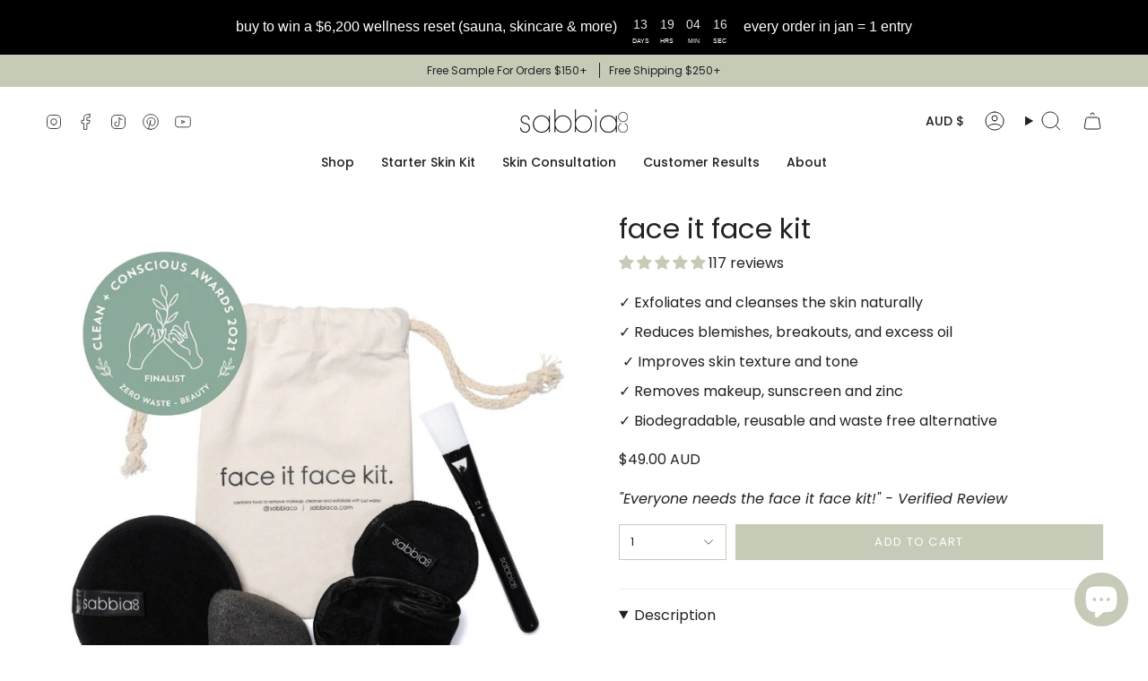

--- FILE ---
content_type: text/json
request_url: https://conf.config-security.com/model
body_size: 88
content:
{"title":"recommendation AI model (keras)","structure":"release_id=0x46:6b:3e:3c:4c:75:3d:7a:49:3b:33:44:21:7d:54:49:43:63:7b:38:30:75:32:31:5a:61:53:31:5a;keras;gf9xzkwkujbdalbxmkoitbgdlzce5e0gq2s39v4mp6d73bv3p4ye9kb5rineyb4pojckh9xw","weights":"../weights/466b3e3c.h5","biases":"../biases/466b3e3c.h5"}